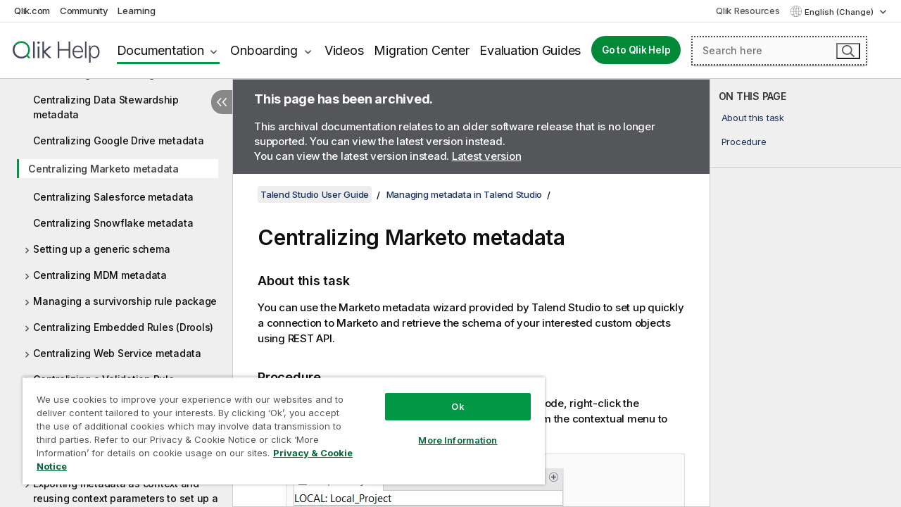

--- FILE ---
content_type: text/html; charset=utf-8
request_url: https://help.qlik.com/talend/en-US/studio-user-guide/7.3/centralizing-marketo-metadata
body_size: 61233
content:

<!DOCTYPE html>
<html lang="en">
<head data-version="5.8.5.35">
    <meta charset="utf-8" />
    <meta name="viewport" content="width=device-width, initial-scale=1.0" />
                <meta name="DC.Type" content="task" />
                <meta name="DC.Title" content="Centralizing Marketo metadata" />
                <meta name="DC.Coverage" content="Design and Development" />
                <meta name="prodname" content="Talend Cloud" />
                <meta name="prodname" content="Talend Data Fabric" />
                <meta name="prodname" content="Talend MDM Platform" />
                <meta name="prodname" content="Talend Real-Time Big Data Platform" />
                <meta name="prodname" content="Talend Data Services Platform" />
                <meta name="prodname" content="Talend Big Data Platform" />
                <meta name="prodname" content="Talend Data Management Platform" />
                <meta name="prodname" content="Talend ESB" />
                <meta name="prodname" content="Talend Data Integration" />
                <meta name="prodname" content="Talend Big Data" />
                <meta name="version" content="Cloud" />
                <meta name="version" content="7.3" />
                <meta name="platform" content="Talend Studio" />
                <meta name="mapid" content="studio-user-guide" />
                <meta name="pageid" content="centralizing-marketo-metadata" />
                <meta name="concepts" content="Design and Development" />
        <meta name="guide-name" content="Talend Studio User Guide" />
    <meta name="product" content="Talend Studio" />
    <meta name="version" content="7.3" />

        <script type="text/javascript" src="https://d2zcxm2u7ahqlt.cloudfront.net/5b4cc16bfe8667990b58e1df434da538/search-clients/db85c396-75a2-11ef-9c3f-0242ac12000b/an.js"></script>
    <script type="text/javascript" src="https://d2zcxm2u7ahqlt.cloudfront.net/5b4cc16bfe8667990b58e1df434da538/search-clients/db85c396-75a2-11ef-9c3f-0242ac12000b/searchbox.js"></script>
    <link rel="stylesheet" href="https://d2zcxm2u7ahqlt.cloudfront.net/5b4cc16bfe8667990b58e1df434da538/search-clients/db85c396-75a2-11ef-9c3f-0242ac12000b/searchbox.css" />


    <link rel="preconnect" href="https://fonts.googleapis.com" />
    <link rel="preconnect" href="https://fonts.gstatic.com" crossorigin="anonymous" />
    <link href="https://fonts.googleapis.com/css2?family=Inter:wght@100;200;300;400;500;600;700;800;900&display=swap" rel="stylesheet" />
    
    
    
		<link rel="canonical" href="https://help.talend.com/talend/en-US/studio-user-guide/8.0-R2025-12/centralizing-marketo-metadata" />
				<link rel="alternate" hreflang="fr-fr" href="https://help.talend.com/talend/fr-FR/studio-user-guide/7.3/centralizing-marketo-metadata" />
				<link rel="alternate" hreflang="ja-jp" href="https://help.talend.com/talend/ja-JP/studio-user-guide/7.3/centralizing-marketo-metadata" />
		<link rel="alternate" hreflang="x-default" href="https://help.talend.com/talend/en-US/studio-user-guide/7.3/centralizing-marketo-metadata" />


    <title>Centralizing Marketo metadata |   Talend Studio User Guide Help</title>
    
    

    <script type="application/ld+json">
        {
        "@context": "https://schema.org",
        "@type": "BreadcrumbList",
        "itemListElement": [
{
"@type": "ListItem",
"position": 1,
"name": "Talend Studio User Guide",
"item": "https://help.qlik.com/talend/en-US/studio-user-guide/7.3"
},
{
"@type": "ListItem",
"position": 2,
"name": "Managing metadata in Talend Studio",
"item": "https://help.qlik.com/talend/en-US/studio-user-guide/7.3/managing-metadata-in-talend-studio"
},
{
"@type": "ListItem",
"position": 3,
"name": "Centralizing Marketo metadata"
}
        ]
        }
    </script>


    
        <link rel="shortcut icon" type="image/ico" href="/talend/favicon.png?v=cYBi6b1DQtYtcF7OSPc3EOSLLSqQ-A6E_gjO45eigZw" />
        <link rel="stylesheet" href="/talend/css/styles.min.css?v=5.8.5.35" />
    
    

    
    
    


    

</head>
<body class="talend">


<script>/* <![CDATA[ */var dataLayer = [{'site':'help'}];/* ]]> */</script>
<!-- Google Tag Manager -->
<noscript><iframe src="https://www.googletagmanager.com/ns.html?id=GTM-P7VJSX"
height ="0" width ="0" style ="display:none;visibility:hidden" ></iframe></noscript>
<script>// <![CDATA[
(function(w,d,s,l,i){w[l]=w[l]||[];w[l].push({'gtm.start':
new Date().getTime(),event:'gtm.js'});var f=d.getElementsByTagName(s)[0],
j=d.createElement(s),dl=l!='dataLayer'?'&l='+l:'';j.async=true;j.src=
'//www.googletagmanager.com/gtm.js?id='+i+dl;f.parentNode.insertBefore(j,f);
})(window,document,'script','dataLayer','GTM-P7VJSX');
// ]]></script>
<!-- End Google Tag Manager -->



<input type="hidden" id="basePrefix" value="talend" />
<input type="hidden" id="baseLanguage" value="en-US" />
<input type="hidden" id="baseType" value="studio-user-guide" />
<input type="hidden" id="baseVersion" value="7.3" />

    <input type="hidden" id="index" value="1274" />
    <input type="hidden" id="baseUrl" value="/talend/en-US/studio-user-guide/7.3" />
    


    <div id="wrap">
        
        
            

<div id="mega">
    

    

    <a href="javascript:skipToMain('main');" class="skip-button">Skip to main content</a>
        <a href="javascript:skipToMain('complementary');" class="skip-button hidden-mobile">Skip to complementary content</a>

    <header>
        <div class="utilities">
            <ul>
                <li><a href="https://www.qlik.com/?ga-link=qlikhelp-gnav-qlikcom">Qlik.com</a></li>
                <li><a href="https://community.qlik.com/?ga-link=qlikhelp-gnav-community">Community</a></li>
                <li><a href="https://learning.qlik.com/?ga-link=qlikhelp-gnav-learning">Learning</a></li>
            </ul>

            <div class="link">
                <a href="/en-US/Qlik-Resources.htm">Qlik Resources</a>
            </div>

            <div class="dropdown language">
	<button  aria-controls="languages-list1" aria-expanded="false" aria-label="English is currently selected. (Language menu)">
		English (Change)
	</button>
	<div aria-hidden="true" id="languages-list1">

		<ul aria-label="Menu with 5 items.">
				<li><a href="/talend/en-US/studio-user-guide/7.3/centralizing-marketo-metadata?l=de-DE" lang="de" tabindex="-1" rel="nofollow" aria-label="Item 1 of 5. Deutsch">Deutsch</a></li>
				<li><a href="/talend/en-US/studio-user-guide/7.3/centralizing-marketo-metadata" lang="en" tabindex="-1" rel="nofollow" aria-label="Item 2 of 5. English">English</a></li>
				<li><a href="/talend/fr-FR/studio-user-guide/7.3/centralizing-marketo-metadata" lang="fr" tabindex="-1" rel="nofollow" aria-label="Item 3 of 5. Fran&#xE7;ais">Fran&#xE7;ais</a></li>
				<li><a href="/talend/ja-JP/studio-user-guide/7.3/centralizing-marketo-metadata" lang="ja" tabindex="-1" rel="nofollow" aria-label="Item 4 of 5. &#x65E5;&#x672C;&#x8A9E;">&#x65E5;&#x672C;&#x8A9E;</a></li>
				<li><a href="/talend/en-US/studio-user-guide/7.3/centralizing-marketo-metadata?l=zh-CN" lang="zh" tabindex="-1" rel="nofollow" aria-label="Item 5 of 5. &#x4E2D;&#x6587;&#xFF08;&#x4E2D;&#x56FD;&#xFF09;">&#x4E2D;&#x6587;&#xFF08;&#x4E2D;&#x56FD;&#xFF09;</a></li>
		</ul>
	</div>
	<div class="clearfix" aria-hidden="true"></div>
</div>
        </div>

        <div class="navigation">

            <div class="mobile-close-button mobile-menu-close-button">
                <button><span class="visually-hidden">Close</span></button>
            </div>
            <nav>

                <div class="logo mobile">
                    <a href="/en-US/" class="mega-logo">
                        <img src="/talend/img/logos/Qlik-Help-2024.svg" alt="Qlik Talend Help home" />
                        <span class=" external"></span>
                    </a>
                </div>

                <ul>
                    <li class="logo">
                        <a href="/en-US/" class="mega-logo">
                            <img src="/talend/img/logos/Qlik-Help-2024.svg" alt="Qlik Talend Help home" />
                            <span class=" external"></span>
                        </a>
                    </li>

                    <li class="pushdown">
                        <a href="javascript:void(0);" class="selected" aria-controls="mega-products-list" aria-expanded="false">Documentation</a>
                        <div class="pushdown-list documentation-list doc-tabs " id="mega-products-list" aria-hidden="true">

                            <div class="doc-category-list">
                                <ul>
                                    <li class="doc-category-link" id="tab1"><a href="javascript:void(0);">Cloud</a></li>
                                    <li class="doc-category-link" id="tab2"><a href="javascript:void(0);">Client-Managed</a></li>
                                    <li class="doc-category-link" id="tab3"><a href="javascript:void(0);">Additional documentation</a></li>
                                </ul>
                            </div>

                            <a href="javascript:void(0);" class="mobile doc-category-link" id="tab1">Cloud</a>
                            <div role="tabpanel" id="tabs1_tab1_panel" class="tabpanel">
                                <div>
                                    <h2>Qlik Cloud</h2>
                                    <ul class="two">
                                        <li><a href="/en-US/cloud-services/">Home</a></li>
                                        <li><a href="/en-US/cloud-services/Subsystems/Hub/Content/Global_Common/HelpSites/introducing-qlik-cloud.htm">Introduction</a></li>
                                        <li><a href="/en-US/cloud-services/csh/client/ChangeLogSaaS">What's new in Qlik Cloud</a></li>
                                        <li><a href="/en-US/cloud-services/Subsystems/Hub/Content/Global_Common/HelpSites/Talend-capabilities.htm">What is Qlik Talend Cloud</a></li>
                                        <li><a href="/en-US/cloud-services/Subsystems/Hub/Content/Sense_Hub/Introduction/analyzing-data.htm">Analytics</a></li>
                                        <li><a href="/en-US/cloud-services/Subsystems/Hub/Content/Sense_Hub/DataIntegration/Introduction/Data-services.htm">Data Integration</a></li>
                                        <li><a href="/en-US/cloud-services/Subsystems/Hub/Content/Sense_Hub/Introduction/qlik-sense-administration.htm">Administration</a></li>
                                        <li><a href="/en-US/cloud-services/Subsystems/Hub/Content/Sense_QlikAutomation/introduction/home-automation.htm">Automations</a></li>
                                        <li><a href="https://qlik.dev/" class="see-also-link-external" target="_blank">Development</a></li>
                                    </ul>
                                </div>
                                <div>
                                    <h2>Other cloud solutions</h2>
                                    <ul>
                                        <li><a href="/en-US/cloud-services/Content/Sense_Helpsites/Home-talend-cloud.htm">Talend Cloud</a></li>
                                        <li><a href="https://talend.qlik.dev/apis/" class="see-also-link-external" target="_blank">Talend API Portal</a></li>
                                        <li><a href="https://www.stitchdata.com/docs/" class="see-also-link-external" target="_blank">Stitch</a></li>
                                        <li><a href="/en-US/upsolver">Upsolver</a></li>
                                    </ul>
                                </div>
                            </div>

                            <a href="javascript:void(0);" class="mobile doc-category-link" id="tab2">Client-Managed</a>
                            <div role="tabpanel" id="tabs1_tab2_panel" class="tabpanel">
                                <div>
                                    <h2>Client-Managed — Analytics</h2>
                                    <ul class="two">
                                        <!-- client managed analytics -->
                                        <li><a tabindex="-1" href="/en-US/sense/Content/Sense_Helpsites/Home.htm">Qlik Sense for users</a></li>
                                        <li><a tabindex="-1" href="/en-US/sense-admin">Qlik Sense for administrators</a></li>
                                        <li><a tabindex="-1" href="/en-US/sense-developer">Qlik Sense for developers</a></li>
                                        <li><a tabindex="-1" href="/en-US/nprinting">Qlik NPrinting</a></li>
                                        <li><a tabindex="-1" href="/en-US/connectors">Connectors</a></li>
                                        <li><a tabindex="-1" href="/en-US/geoanalytics">Qlik GeoAnalytics</a></li>
                                        <li><a tabindex="-1" href="/en-US/alerting">Qlik Alerting</a></li>
                                        <li><a tabindex="-1" href="/en-US/qlikview/Content/QV_HelpSites/Home.htm">QlikView for users and administrators</a></li>
                                        <li><a tabindex="-1" href="/en-US/qlikview-developer">QlikView for developers</a></li>
                                        <li><a tabindex="-1" href="/en-US/governance-dashboard">Governance Dashboard</a></li>
                                    </ul>
                                </div>
                                <div>
                                    <h2>Client-Managed — Data Integration</h2>
                                    <ul class="two">
                                        <!-- client managed data integration -->
                                        <li><a tabindex="-1" href="/en-US/replicate">Qlik Replicate</a></li>
                                        <li><a tabindex="-1" href="/en-US/compose">Qlik Compose</a></li>
                                        <li><a tabindex="-1" href="/en-US/enterprise-manager">Qlik Enterprise Manager</a></li>
                                        <li><a tabindex="-1" href="/en-US/gold-client">Qlik Gold Client</a></li>
                                        <li><a tabindex="-1" href="/en-US/catalog">Qlik Catalog</a></li>
                                        <li><a tabindex="-1" href="/en-US/nodegraph">NodeGraph (legacy)</a></li>
                                        <li><a href="/talend/en-US/studio-user-guide/">Talend Studio</a></li>
                                        <li><a href="/talend/en-US/esb-developer-guide/">Talend ESB</a></li>
                                        <li><a href="/talend/en-US/administration-center-user-guide">Talend Administration Center</a></li>
                                        <li><a href="/talend/en-US/talend-data-catalog/">Talend Data Catalog</a></li>
                                        <li><a href="/talend/en-US/data-preparation-user-guide/8.0">Talend Data Preparation</a></li>
                                        <li><a href="/talend/en-US/data-stewardship-user-guide/8.0">Talend Data Stewardship</a></li>
                                    </ul>
                                </div>
                            </div>

                            <a href="javascript:void(0);" class="mobile doc-category-link" id="tab3">Additional documentation</a>
                            <div role="tabpanel" id="tabs1_tab3_panel" class="tabpanel">
                                <div>
                                    <h2>Additional documentation</h2>
                                    <ul>
                                        <li><a href="/en-US/archive" class="archive-link">Qlik Documentation archive</a></li>
                                        <li><a href="/talend/en-US/archive" class="archive-link">Talend Documentation archive</a></li>
                                        <li><div class="talend-logo"></div><a href="/talend/en-US/">Find help for Qlik Talend products</a></li>
                                    </ul>
                                </div>
                            </div>
                            <div class="doc-lightbox"></div>
                        </div>

                    </li>

                    <li class="pushdown">
                        <a href="javascript:void(0);" aria-controls="mega-onboarding-list" aria-expanded="false">Onboarding</a>

                        <div class="pushdown-list documentation-list doc-tabs " id="mega-onboarding-list" aria-hidden="true">

                            <div class="doc-category-list">
                                <ul>
                                    <li class="doc-category-link" id="tab8"><a href="javascript:void(0);">Get started with analytics</a></li>
                                    <li class="doc-category-link" id="tab9"><a href="javascript:void(0);">Get started with data integration</a></li>
                                </ul>
                            </div>

                            <div role="tabpanel" id="tabs1_tab8_panel" class="tabpanel">
                                <div>
                                    <h2>Onboarding analytics users</h2>
                                    <ul class="two">
                                        <li><a tabindex="-1" href="/en-US/onboarding">Get started with analytics in Qlik Sense</a></li>

                                        <li><a tabindex="-1" href="/en-US/onboarding/qlik-cloud-analytics-standard">Administer Qlik Cloud Analytics Standard</a></li>
                                        <li><a tabindex="-1" href="/en-US/onboarding/qlik-cloud-analytics-premium-enterprise">Administer Qlik Cloud Analytics Premium and Enterprise</a></li>
                                        <li><a tabindex="-1" href="/en-US/onboarding/qlik-sense-business-admins">Administer Qlik Sense Business</a></li>
                                        <li><a tabindex="-1" href="/en-US/onboarding/qlik-sense-enterprise-saas-admins">Administer Qlik Sense Enterprise SaaS</a></li>
                                        <li><a tabindex="-1" href="/en-US/onboarding/qlik-cloud-government-admins">Administer Qlik Cloud Government</a></li>

                                        <li><a tabindex="-1" href="/en-US/onboarding/qlik-sense-enterprise-windows-admins">Administer Qlik Sense Enterprise on Windows</a></li>
                                    </ul>
                                </div>
                            </div>
                            <div role="tabpanel" id="tabs1_tab9_panel" class="tabpanel">
                                <div>
                                    <h2>Onboarding data integration users</h2>
                                    <ul class="">
                                        <li><a tabindex="-1" href="/en-US/cloud-services/Subsystems/Hub/Content/Sense_Hub/DataIntegration/Introduction/Getting-started-QTC.htm">Getting started with Qlik Talend Data Integration Cloud</a></li>
                                        <li><a tabindex="-1" href="/talend/en-US/talend-cloud-getting-started/Cloud/about-talend-cloud">Getting Started with Talend Cloud</a></li>
                                    </ul>
                                </div>
                            </div>                            
                            <div class="doc-lightbox"></div>
                        </div>
                    </li>


                    <li><a href="/en-US/videos">Videos</a></li>

                    <li><a href="/en-US/migration">Migration Center</a></li>

                    <li class="mega-migration"><a href="/en-US/evaluation-guides">Evaluation Guides</a></li>

                    <li class="hidden-desktop"><a href="/en-US/Qlik-Resources.htm">Qlik Resources</a></li>

                        
                        
                            <li><a class="button goto" href="/en-US/">Go to Qlik Help</a></li>
                        


                    <li class="dropdown language-mobile">
	<a href="javascript:void(0);" aria-controls="languages-list2" aria-expanded="false" aria-label="English is currently selected. (Language menu)">
		English (Change)
	</a>
	<div aria-hidden="true" id="languages-list2">

		<ul aria-label="Menu with 5 items.">
				<li><a href="/talend/en-US/studio-user-guide/7.3/centralizing-marketo-metadata?l=de-DE" lang="de" tabindex="-1" rel="nofollow" aria-label="Item 1 of 5. Deutsch">Deutsch</a></li>
				<li><a href="/talend/en-US/studio-user-guide/7.3/centralizing-marketo-metadata" lang="en" tabindex="-1" rel="nofollow" aria-label="Item 2 of 5. English">English</a></li>
				<li><a href="/talend/fr-FR/studio-user-guide/7.3/centralizing-marketo-metadata" lang="fr" tabindex="-1" rel="nofollow" aria-label="Item 3 of 5. Fran&#xE7;ais">Fran&#xE7;ais</a></li>
				<li><a href="/talend/ja-JP/studio-user-guide/7.3/centralizing-marketo-metadata" lang="ja" tabindex="-1" rel="nofollow" aria-label="Item 4 of 5. &#x65E5;&#x672C;&#x8A9E;">&#x65E5;&#x672C;&#x8A9E;</a></li>
				<li><a href="/talend/en-US/studio-user-guide/7.3/centralizing-marketo-metadata?l=zh-CN" lang="zh" tabindex="-1" rel="nofollow" aria-label="Item 5 of 5. &#x4E2D;&#x6587;&#xFF08;&#x4E2D;&#x56FD;&#xFF09;">&#x4E2D;&#x6587;&#xFF08;&#x4E2D;&#x56FD;&#xFF09;</a></li>
		</ul>
	</div>
	<div class="clearfix" aria-hidden="true"></div>
</li>
                </ul>
            </nav>

            <div class="search-container">

                <button>Search</button>
                    <div id="auto" class="su-box">
                        <div ng-controller="SearchautoController">
                            <div bind-html-compile="autocompleteHtml">
                                <span class="su-placeholder" tabindex="0">
    Loading SearchUnify's search<span class="su-dots"></span>
    <span class="su-support-link">
        If you need assistance with your product, please contact Qlik Support.<br/>
        <a href="https://customerportal.qlik.com/knowledge" target="_blank">Qlik Customer Portal</a>
    </span>
</span>
                            </div>
                        </div>
                    </div>
            </div>



            <button class="mobile-menu-button">Menu</button>
        </div>


    </header>

    <div class="search-box mobile">
        <div class="search-cancel">
            <button><span class="visually-hidden">Close</span></button>
        </div>
            <span class="su-placeholder" tabindex="0">
    Loading SearchUnify's search<span class="su-dots"></span>
    <span class="su-support-link">
        If you need assistance with your product, please contact Qlik Support.<br/>
        <a href="https://customerportal.qlik.com/knowledge" target="_blank">Qlik Customer Portal</a>
    </span>
</span>
    </div>
    

</div>



        <div class="main ">
                

            <div class="container content">
                <div class="navigation-pane col-3">
                    <button class="hide-toc" aria-label="Hide table of contents" data-text-hide="Hide table of contents" data-text-show="Show table of contents"></button>
                    
                    
        <aside class="navigation">
            <div class="tree-header">
                <div class="header-items">
                    <div class="content-button open">
                        <button class="button" aria-label="Show table of contents"></button>
                    </div>
                    <div class="content-button close">
                        <button class="button" aria-label="Hide table of contents"></button>
                    </div>

                        <div class="website-name">
        <h2 id="website-name-header" class="studio-user-guide">
            <a href="/talend/en-US/studio-user-guide/7.3/">
Talend Studio User Guide            </a>

        </h2>
    </div>


                    <div class="navigation-help" aria-label="The navigation region that follows is a tree view. Use the tab key to navigate onto the tree and the right and left arrow keys to expand branches."><p>Navigate</p></div>

                </div>
            </div>
                    <span class="version-display hidden-mobile">7.3 – archived</span>
            <input type="hidden" id="version-name" value="7.3" />



            <button class="horizontal-nav-close-button">Back</button>
            <nav>
                		<ul role=tree id=tree0 aria-labelledby=website-name-header tabindex=0>
		<li role="treeitem" id="tocitem-1" data-index="1"  aria-labelledby="tocitem-1">
            <a href="/talend/en-US/studio-user-guide/7.3/what-is-talend-studio">What is Talend Studio?</a>
			
        </li>
		<li role="treeitem" id="tocitem-2" data-index="2"  aria-expanded="false" aria-labelledby="tocitem-2">
                <div class="toggle" aria-hidden="true"></div>
            <a href="/talend/en-US/studio-user-guide/7.3/functional-architecture-of-talend-products">Functional architecture of Talend products</a>
			
        </li>
		<li role="treeitem" id="tocitem-8" data-index="8"  aria-labelledby="tocitem-8">
            <a href="/talend/en-US/studio-user-guide/7.3/launching-talend-studio">Launching Talend Studio</a>
			
        </li>
		<li role="treeitem" id="tocitem-9" data-index="9"  aria-expanded="false" aria-labelledby="tocitem-9">
                <div class="toggle" aria-hidden="true"></div>
            <a href="/talend/en-US/studio-user-guide/7.3/managing-connections-in-studio">Managing connections in Talend Studio</a>
			
        </li>
		<li role="treeitem" id="tocitem-16" data-index="16"  aria-expanded="false" aria-labelledby="tocitem-16">
                <div class="toggle" aria-hidden="true"></div>
            <a href="/talend/en-US/studio-user-guide/7.3/configuring-talend-studio">Configuring Talend Studio</a>
			
        </li>
		<li role="treeitem" id="tocitem-27" data-index="27"  aria-expanded="false" aria-labelledby="tocitem-27">
                <div class="toggle" aria-hidden="true"></div>
            <a href="/talend/en-US/studio-user-guide/7.3/working-with-projects">Working with projects</a>
			
        </li>
		<li role="treeitem" id="tocitem-84" data-index="84"  aria-expanded="false" aria-labelledby="tocitem-84">
                <div class="toggle" aria-hidden="true"></div>
            <a href="/talend/en-US/studio-user-guide/7.3/working-with-business-models-deprecated">Working with business models (deprecated)</a>
			
        </li>
		<li role="treeitem" id="tocitem-98" data-index="98"  aria-expanded="false" aria-labelledby="tocitem-98">
                <div class="toggle" aria-hidden="true"></div>
            <a href="/talend/en-US/studio-user-guide/7.3/data-integration-and-data-services">Data Integration and Data Services</a>
			
        </li>
		<li role="treeitem" id="tocitem-587" data-index="587"  aria-expanded="false" aria-labelledby="tocitem-587">
                <div class="toggle" aria-hidden="true"></div>
            <a href="/talend/en-US/studio-user-guide/7.3/big-data">Big Data</a>
			
        </li>
		<li role="treeitem" id="tocitem-611" data-index="611"  aria-expanded="false" aria-labelledby="tocitem-611">
                <div class="toggle" aria-hidden="true"></div>
            <a href="/talend/en-US/studio-user-guide/7.3/data-profiling-and-data-quality">Data Profiling and Data Quality</a>
			
        </li>
		<li role="treeitem" id="tocitem-981" data-index="981"  aria-expanded="false" aria-labelledby="tocitem-981">
                <div class="toggle" aria-hidden="true"></div>
            <a href="/talend/en-US/studio-user-guide/7.3/mdm">MDM</a>
			
        </li>
		<li role="treeitem" id="tocitem-1192" data-index="1192"  aria-expanded="true" aria-labelledby="tocitem-1192">
                <div class="toggle" aria-hidden="true"></div>
            <a href="/talend/en-US/studio-user-guide/7.3/managing-metadata-in-talend-studio">Managing metadata in Talend Studio</a>
			
		<ul role=group class=cloud aria-labelledby=tocitem-1274>
		<li role="treeitem" id="tocitem-1193" data-index="1193"  aria-labelledby="tocitem-1193">
            <a href="/talend/en-US/studio-user-guide/7.3/objectives">Objectives</a>
			
        </li>
		<li role="treeitem" id="tocitem-1194" data-index="1194"  aria-expanded="false" aria-labelledby="tocitem-1194">
                <div class="toggle" aria-hidden="true"></div>
            <a href="/talend/en-US/studio-user-guide/7.3/centralizing-database-metadata">Centralizing database metadata</a>
			
        </li>
		<li role="treeitem" id="tocitem-1203" data-index="1203"  aria-expanded="false" aria-labelledby="tocitem-1203">
                <div class="toggle" aria-hidden="true"></div>
            <a href="/talend/en-US/studio-user-guide/7.3/centralizing-jdbc-metadata">Centralizing JDBC metadata</a>
			
        </li>
		<li role="treeitem" id="tocitem-1207" data-index="1207"  aria-expanded="false" aria-labelledby="tocitem-1207">
                <div class="toggle" aria-hidden="true"></div>
            <a href="/talend/en-US/studio-user-guide/7.3/centralizing-sas-metadata">Centralizing SAS metadata (deprecated)</a>
			
        </li>
		<li role="treeitem" id="tocitem-1210" data-index="1210"  aria-expanded="false" aria-labelledby="tocitem-1210">
                <div class="toggle" aria-hidden="true"></div>
            <a href="/talend/en-US/studio-user-guide/7.3/centralizing-sap-metadata">Centralizing SAP metadata</a>
			
        </li>
		<li role="treeitem" id="tocitem-1218" data-index="1218"  aria-expanded="false" aria-labelledby="tocitem-1218">
                <div class="toggle" aria-hidden="true"></div>
            <a href="/talend/en-US/studio-user-guide/7.3/centralizing-file-delimited-metadata">Centralizing File Delimited metadata</a>
			
        </li>
		<li role="treeitem" id="tocitem-1223" data-index="1223"  aria-expanded="false" aria-labelledby="tocitem-1223">
                <div class="toggle" aria-hidden="true"></div>
            <a href="/talend/en-US/studio-user-guide/7.3/centralizing-file-positional-metadata">Centralizing File Positional metadata</a>
			
        </li>
		<li role="treeitem" id="tocitem-1228" data-index="1228"  aria-expanded="false" aria-labelledby="tocitem-1228">
                <div class="toggle" aria-hidden="true"></div>
            <a href="/talend/en-US/studio-user-guide/7.3/centralizing-file-regex-metadata">Centralizing File Regex metadata</a>
			
        </li>
		<li role="treeitem" id="tocitem-1233" data-index="1233"  aria-expanded="false" aria-labelledby="tocitem-1233">
                <div class="toggle" aria-hidden="true"></div>
            <a href="/talend/en-US/studio-user-guide/7.3/centralizing-xml-file-metadata">Centralizing XML file metadata</a>
			
        </li>
		<li role="treeitem" id="tocitem-1248" data-index="1248"  aria-expanded="false" aria-labelledby="tocitem-1248">
                <div class="toggle" aria-hidden="true"></div>
            <a href="/talend/en-US/studio-user-guide/7.3/centralizing-file-excel-metadata">Centralizing File Excel metadata</a>
			
        </li>
		<li role="treeitem" id="tocitem-1253" data-index="1253"  aria-labelledby="tocitem-1253">
            <a href="/talend/en-US/studio-user-guide/7.3/centralizing-file-ldif-metadata">Centralizing File LDIF metadata</a>
			
        </li>
		<li role="treeitem" id="tocitem-1254" data-index="1254"  aria-expanded="false" aria-labelledby="tocitem-1254">
                <div class="toggle" aria-hidden="true"></div>
            <a href="/talend/en-US/studio-user-guide/7.3/centralizing-json-file-metadata">Centralizing JSON file metadata</a>
			
        </li>
		<li role="treeitem" id="tocitem-1265" data-index="1265"  aria-expanded="false" aria-labelledby="tocitem-1265">
                <div class="toggle" aria-hidden="true"></div>
            <a href="/talend/en-US/studio-user-guide/7.3/centralizing-ldap-connection-metadata">Centralizing LDAP connection metadata</a>
			
        </li>
		<li role="treeitem" id="tocitem-1271" data-index="1271"  aria-labelledby="tocitem-1271">
            <a href="/talend/en-US/studio-user-guide/7.3/centralizing-azure-storage-metadata">Centralizing Azure Storage metadata</a>
			
        </li>
		<li role="treeitem" id="tocitem-1272" data-index="1272"  aria-labelledby="tocitem-1272">
            <a href="/talend/en-US/studio-user-guide/7.3/centralizing-data-stewardship-metadata">Centralizing Data Stewardship metadata</a>
			
        </li>
		<li role="treeitem" id="tocitem-1273" data-index="1273"  aria-labelledby="tocitem-1273">
            <a href="/talend/en-US/studio-user-guide/7.3/centralizing-google-drive-metadata">Centralizing Google Drive metadata</a>
			
        </li>
		<li role="treeitem" id="tocitem-1274" data-index="1274"  class="active" aria-labelledby="tocitem-1274">
            <a href="/talend/en-US/studio-user-guide/7.3/centralizing-marketo-metadata">Centralizing Marketo metadata</a>
			
        </li>
		<li role="treeitem" id="tocitem-1275" data-index="1275"  aria-labelledby="tocitem-1275">
            <a href="/talend/en-US/studio-user-guide/7.3/centralizing-salesforce-metadata">Centralizing Salesforce metadata</a>
			
        </li>
		<li role="treeitem" id="tocitem-1276" data-index="1276"  aria-labelledby="tocitem-1276">
            <a href="/talend/en-US/studio-user-guide/7.3/centralizing-snowflake-metadata">Centralizing Snowflake metadata</a>
			
        </li>
		<li role="treeitem" id="tocitem-1277" data-index="1277"  aria-expanded="false" aria-labelledby="tocitem-1277">
                <div class="toggle" aria-hidden="true"></div>
            <a href="/talend/en-US/studio-user-guide/7.3/setting-up-generic-schema">Setting up a generic schema</a>
			
        </li>
		<li role="treeitem" id="tocitem-1281" data-index="1281"  aria-expanded="false" aria-labelledby="tocitem-1281">
                <div class="toggle" aria-hidden="true"></div>
            <a href="/talend/en-US/studio-user-guide/7.3/centralizing-mdm-metadata">Centralizing MDM metadata</a>
			
        </li>
		<li role="treeitem" id="tocitem-1289" data-index="1289"  aria-expanded="false" aria-labelledby="tocitem-1289">
                <div class="toggle" aria-hidden="true"></div>
            <a href="/talend/en-US/studio-user-guide/7.3/managing-survivorship-rule-package">Managing a survivorship rule package</a>
			
        </li>
		<li role="treeitem" id="tocitem-1294" data-index="1294"  aria-expanded="false" aria-labelledby="tocitem-1294">
                <div class="toggle" aria-hidden="true"></div>
            <a href="/talend/en-US/studio-user-guide/7.3/centralizing-embedded-rules-drools">Centralizing Embedded Rules (Drools)</a>
			
        </li>
		<li role="treeitem" id="tocitem-1299" data-index="1299"  aria-expanded="false" aria-labelledby="tocitem-1299">
                <div class="toggle" aria-hidden="true"></div>
            <a href="/talend/en-US/studio-user-guide/7.3/centralizing-web-service-metadata">Centralizing Web Service metadata</a>
			
        </li>
		<li role="treeitem" id="tocitem-1313" data-index="1313"  aria-expanded="false" aria-labelledby="tocitem-1313">
                <div class="toggle" aria-hidden="true"></div>
            <a href="/talend/en-US/studio-user-guide/7.3/centralizing-validation-rule">Centralizing a Validation Rule</a>
			
        </li>
		<li role="treeitem" id="tocitem-1318" data-index="1318"  aria-expanded="false" aria-labelledby="tocitem-1318">
                <div class="toggle" aria-hidden="true"></div>
            <a href="/talend/en-US/studio-user-guide/7.3/centralizing-ftp-connection">Centralizing an FTP connection</a>
			
        </li>
		<li role="treeitem" id="tocitem-1321" data-index="1321"  aria-labelledby="tocitem-1321">
            <a href="/talend/en-US/studio-user-guide/7.3/working-with-hierarchical-mapper">Working with Hierarchical Mapper</a>
			
        </li>
		<li role="treeitem" id="tocitem-1322" data-index="1322"  aria-expanded="false" aria-labelledby="tocitem-1322">
                <div class="toggle" aria-hidden="true"></div>
            <a href="/talend/en-US/studio-user-guide/7.3/centralizing-un-edifact-metadata">Centralizing UN/EDIFACT metadata</a>
			
        </li>
		<li role="treeitem" id="tocitem-1327" data-index="1327"  aria-expanded="false" aria-labelledby="tocitem-1327">
                <div class="toggle" aria-hidden="true"></div>
            <a href="/talend/en-US/studio-user-guide/7.3/exporting-metadata-as-context-and-reusing-context-parameters-to-set-up-connection">Exporting metadata as context and reusing context parameters to set up a connection</a>
			
        </li>
		<li role="treeitem" id="tocitem-1330" data-index="1330"  aria-expanded="false" aria-labelledby="tocitem-1330">
                <div class="toggle" aria-hidden="true"></div>
            <a href="/talend/en-US/studio-user-guide/7.3/importing-metadata-from-csv-file">Importing metadata from a CSV file</a>
			
        </li>
		<li role="treeitem" id="tocitem-1333" data-index="1333"  aria-labelledby="tocitem-1333">
            <a href="/talend/en-US/studio-user-guide/7.3/using-centralized-metadata-in-job">Using centralized metadata in a Job</a>
			
        </li>
		<li role="treeitem" id="tocitem-1334" data-index="1334"  aria-expanded="false" aria-labelledby="tocitem-1334">
                <div class="toggle" aria-hidden="true"></div>
            <a href="/talend/en-US/studio-user-guide/7.3/using-metadata-in-talend-cloud-jobs">Using metadata in Talend Cloud Jobs</a>
			
        </li>
		<li role="treeitem" id="tocitem-1338" data-index="1338"  aria-labelledby="tocitem-1338">
            <a href="/talend/en-US/studio-user-guide/7.3/centralizing-couchbase-metadata">Centralizing Couchbase metadata</a>
			
        </li>
		<li role="treeitem" id="tocitem-1339" data-index="1339"  aria-expanded="false" aria-labelledby="tocitem-1339">
                <div class="toggle" aria-hidden="true"></div>
            <a href="/talend/en-US/studio-user-guide/7.3/managing-nosql-metadata">Managing NoSQL metadata</a>
			
        </li>
		<li role="treeitem" id="tocitem-1349" data-index="1349"  aria-expanded="false" aria-labelledby="tocitem-1349">
                <div class="toggle" aria-hidden="true"></div>
            <a href="/talend/en-US/studio-user-guide/7.3/managing-hadoop-metadata">Managing Hadoop metadata</a>
			
        </li>
        </ul>        </li>
		<li role="treeitem" id="tocitem-1373" data-index="1373"  aria-expanded="false" aria-labelledby="tocitem-1373">
                <div class="toggle" aria-hidden="true"></div>
            <a href="/talend/en-US/studio-user-guide/7.3/using-routines">Using routines</a>
			
        </li>
		<li role="treeitem" id="tocitem-1437" data-index="1437"  aria-expanded="false" aria-labelledby="tocitem-1437">
                <div class="toggle" aria-hidden="true"></div>
            <a href="/talend/en-US/studio-user-guide/7.3/appendices">Appendices</a>
			
        </li>
        </ul>
            </nav>
        </aside>
                    
                </div>

                    <aside class="page-actions" role="complementary" tabindex="0">
                        <div class="fix-loc qcs" tabindex="-1">
                                <header>Centralizing Marketo metadata</header>                                

                                <h2 id="onthispageHeader">ON THIS PAGE</h2>
                                <a href="javascript:skipToMain('main');" class="skip-button hidden-mobile">Skip to main content</a>
<nav class="onthispage" aria-label="On this page" id="onthispage">
  <ul id="onthispage-links">
    <li class="h2">
      <a href="#anchor-1">About this task</a>
    </li>
    <li class="h2">
      <a href="#anchor-2">Procedure</a>
    </li>
  </ul>
</nav>
                            


                            
                        </div>
                    </aside>
                
                <main class="col-offset-3 col-7" id="main" tabindex="0">
                        <aside class="archived-note website-list row">
                                <div class="col-12">
        <p class="header"><strong>This page has been archived.</strong></p>
        <p>This archival documentation relates to an older software release that is no longer supported. You can view the latest version instead. </p>
            <p class="view-latest">You can view the latest version instead. <a class="view-latest-link" href="/talend/en-US/studio-user-guide/8.0-R2025-12/what-is-talend-studio">Latest version</a></p>
    </div>

                        </aside>



                    <div class="article">
                        
                        
                        

                        	<div class="search-feedback-wrapper" id="feedback-wrapper">
	<div class="search-feedback-box hidden" id="feedback-frame" tabindex="0">
		<div class="box-heading">Leave your feedback here</div>
		<div class="form">
			

		</div>
		<span><a href="javascript:void(0)" class="search-feedback-close" aria-label="Close" role="button"><img alt="Close feedback widget" src="/talend/img/nav/close-white.svg" /></a></span>
	</div>
	</div>
	

    <div role="navigation" id="breadcrumb" aria-label="Breadcrumb" class="breadcrumb">

        <ol>
                <li><a href="/talend/en-US/studio-user-guide/7.3" class="version-link">Talend Studio User Guide</a></li>

                    <li><a href="/talend/en-US/studio-user-guide/7.3/managing-metadata-in-talend-studio">Managing metadata in Talend Studio</a></li>
        </ol>
    </div>
    <aside class="archived-note website-list row home">
            <div class="col-12">
        <p class="header"><strong>This page has been archived.</strong></p>
        <p>This archival documentation relates to an older software release that is no longer supported. You can view the latest version instead. </p>
            <p class="view-latest">You can view the latest version instead. <a class="view-latest-link" href="/talend/en-US/studio-user-guide/8.0-R2025-12/what-is-talend-studio">Latest version</a></p>
    </div>

    </aside>

	<div id="topicContent">
		<div>

   <h1 class="title topictitle1" id="ariaid-title1">Centralizing Marketo metadata</h1><nav class="onthispage" aria-label="On this page" id="onthispage-mobile"><h2>ON THIS PAGE</h2><ul id="onthispage-links-mobile"><li class="h2"><a href="#anchor-1">About this task</a></li><li class="h2"><a href="#anchor-2">Procedure</a></li></ul></nav>

   
   <div><div class="availability-container"><div class="availability-tag"></div></div>
      <div class="section context"><div class="tasklabel"><h2 class="sectiontitle tasklabel" id="anchor-1" tabindex="-1">About this task</h2></div>
         <p class="p">You can use the Marketo metadata wizard provided by <span class="keyword">Talend Studio</span> to
        set up quickly a connection to Marketo and retrieve the schema of your interested custom
        objects using REST API.</p>

      </div>

      <div class="tasklabel"><h2 class="sectiontitle tasklabel" id="anchor-2" tabindex="-1">Procedure</h2></div><ol class="ol steps"><li class="li step stepexpand">
            <span class="ph cmd">In the <span class="ph uicontrol">Repository</span> tree view, expand the
                        <span class="ph uicontrol">Metadata</span> node, right-click the
                        <span class="ph uicontrol">Marketo</span> tree node, and select <span class="ph uicontrol">Create
                        Marketo</span> from the contextual menu to open the
                        <span class="keyword wintitle">Marketo</span> wizard. </span>
            <div class="itemgroup info">
               <figure class="fig fignone">
                  <img src="/talend/en-US/studio-user-guide/7.3/Content/Resources/images/metadata-marketo-repository_tree.png" />
               </figure>

            </div>
         </li>
<li class="li step stepexpand">
            <span class="ph cmd">In the <span class="ph uicontrol">Marketo REST Connection Settings</span> dialog
                box, specify (or update if needed) the values for the properties listed in the
                following table.</span>
            <div class="itemgroup info">
               <figure class="fig fignone">
                  <img src="/talend/en-US/studio-user-guide/7.3/Content/Resources/images/metadata-marketo-connection_settings.png" />
               </figure>

            </div>
            <div class="itemgroup info">
               
<div class="tablenoborder"><div class="table-wrapper"><table><colgroup><col style="width:26.954177897574123%" /><col style="width:73.04582210242587%" /></colgroup><thead class="thead">
                        <tr class="row">
                           <th class="entry nocellnorowborder" id="d118724e309">Property</th>

                           <th class="entry cell-norowborder" id="d118724e312">Description</th>

                        </tr>

                     </thead>
<tbody class="tbody">
                        <tr class="row">
                           <td class="entry nocellnorowborder" headers="d118724e309 ">
                              <p class="p">
                                 <span class="ph uicontrol">Connection name</span>
                              </p>

                           </td>

                           <td class="entry cell-norowborder" headers="d118724e312 ">
                              <p class="p">Enter the name for the connection to be created.</p>

                           </td>

                        </tr>

                        <tr class="row">
                           <td class="entry nocellnorowborder" headers="d118724e309 ">
                              <p class="p">
                                 <span class="ph uicontrol">Endpoint address</span>
                              </p>

                           </td>

                           <td class="entry cell-norowborder" headers="d118724e312 ">
                              <p class="p">Enter the API Endpoint URL of the Marketo Web Service. The API
                                    Endpoint URL can be found on the Marketo <span class="ph uicontrol">Admin</span> &gt; <span class="ph uicontrol">Web
                                        Services</span> panel.</p>

                           </td>

                        </tr>

                        <tr class="row">
                           <td class="entry nocellnorowborder" headers="d118724e309 ">
                              <p class="p">
                                 <span class="ph uicontrol">Client access ID</span>
                              </p>

                           </td>

                           <td class="entry cell-norowborder" headers="d118724e312 ">
                              <p class="p">Enter the client Id for the access to the Marketo Web
                                    Service.</p>

                           </td>

                        </tr>

                        <tr class="row">
                           <td class="entry nocellnorowborder" headers="d118724e309 ">
                              <p class="p">
                                 <span class="ph uicontrol">Secret key</span>
                              </p>

                           </td>

                           <td class="entry cell-norowborder" headers="d118724e312 ">
                              <p class="p">Enter the client secret for the access to the Marketo Web
                                    Service.</p>

                           </td>

                        </tr>

                        <tr class="row">
                           <td class="entry nocellnorowborder" headers="d118724e309 ">
                              <p class="p">
                                 <span class="ph uicontrol">Timeout</span>
                              </p>

                           </td>

                           <td class="entry cell-norowborder" headers="d118724e312 ">
                              <p class="p">Enter the timeout value (in milliseconds) for the connection
                                    to the Marketo Web Service before terminating the
                                    attempt.</p>

                           </td>

                        </tr>

                        <tr class="row">
                           <td class="entry nocellnorowborder" headers="d118724e309 ">
                              <p class="p">
                                 <span class="ph uicontrol">Max reconnection
                                    attempts</span>
                              </p>

                           </td>

                           <td class="entry cell-norowborder" headers="d118724e312 ">
                              <p class="p">Enter the maximum number of reconnect attempts to the Marketo
                                    Web Service before giving up.</p>

                           </td>

                        </tr>

                        <tr class="row">
                           <td class="entry row-nocellborder" headers="d118724e309 ">
                              <p class="p">
                                 <span class="ph uicontrol">Attempt interval time</span>
                              </p>

                           </td>

                           <td class="entry cellrowborder" headers="d118724e312 ">
                              <p class="p">Enter the time period (in milliseconds) between subsequent
                                    reconnection attempts.</p>

                           </td>

                        </tr>

                     </tbody>
</table></div>
</div>

            </div>
         </li>
<li class="li step stepexpand">
            <span class="ph cmd">Click <span class="ph uicontrol">Test connection</span> to verify the
                configuration.</span>
            <div class="itemgroup info">A connection successful dialog box will prompt up if the connection information
                provided is correct. Then click <span class="ph uicontrol">OK</span> to close the
                dialog box. The <span class="ph uicontrol">Next</span> button will be available to
                use.</div>
         </li>
<li class="li step stepexpand">
            <span class="ph cmd">Click <span class="ph uicontrol">Next</span> to go to the next step to select your
                interested custom objects.</span>
            <div class="itemgroup info">
               <figure class="fig fignone">
                  <img src="/talend/en-US/studio-user-guide/7.3/Content/Resources/images/metadata-marketo-custom_objects.png" />
               </figure>

            </div>
         </li>
<li class="li step stepexpand">
            <span class="ph cmd">Select the custom objects whose schema you want to retrieve, and then click
                    <span class="ph uicontrol">Finish</span>.</span>
            <div class="itemgroup info">The newly created Marketo connection is displayed under the <span class="ph uicontrol">Marketo</span> node in the <span class="ph uicontrol">Repository</span> tree
                view, along with the schema of your interested custom objects.</div>
            <div class="itemgroup info">
               <figure class="fig fignone">
                  <img src="/talend/en-US/studio-user-guide/7.3/Content/Resources/images/metadata-marketo-connection_created.png" />
               </figure>

            </div>
            <div class="itemgroup info">You can now add a Marketo component onto the design workspace by dragging and
                dropping the Marketo connection created or any custom object retrieved from the
                    <span class="ph uicontrol">Repository</span> view to reuse the connection and/or
                schema information. For more information about dropping component metadata in the
                design workspace, see <a class="xref" href="/talend/en-US/studio-user-guide/7.3/using-centralized-metadata-in-job" target="_blank">Using centralized metadata in a Job</a>. For more information about the
                usage of the Marketo components, see the related documentation for the Marketo
                components.</div>
            <div class="itemgroup info">To modify the Marketo connection metadata created, right-click the connection node
                in the <span class="ph uicontrol">Repository</span> tree view and select <span class="ph uicontrol">Edit Marketo</span> from the contextual menu to open the
                metadata setup wizard.</div>
            <div class="itemgroup info">To edit the schema of an interested custom object, right-click the custom object
                node in the <span class="ph uicontrol">Repository</span> tree view and select
                    <span class="ph uicontrol">Edit Schema</span> from the contextual menu to open
                the update schema wizard. </div>
         </li>
</ol>

   </div>

</div>
        
        
	</div>
<div id="video-box">
	<div class="wrapper">
		<div class="close"></div>
		<div id="ytplayer"></div>
	</div>
</div>


                    </div>
                    <div class="search-extras regular hidden-desktop">
                            <h2 id="customerfeedback">Did this page help you?</h2>
                            <p>If you find any issues with this page or its content – a typo, a missing step, or a technical error – please let us know!</p> 
                            <div class="search-feedback"><a href="#" class="search-feedback-button" onclick="return false;" aria-label="Leave your feedback here" tabindex="0">Leave your feedback here</a></div>
                        </div>
                    
	<nav class="next-nav">

		<span class="previous-topic">
			<a href="/talend/en-US/studio-user-guide/7.3/centralizing-google-drive-metadata" aria-label="Previous topic: Centralizing Google Drive metadata">
				<span class="direction-label" aria-hidden="true">Previous topic</span>
				<span class="title-label" aria-hidden="true">Centralizing Google Drive metadata</span>
			</a>
		</span>

		<span class="next-topic">
			<a href="/talend/en-US/studio-user-guide/7.3/centralizing-salesforce-metadata" aria-label="Next topic: Centralizing Salesforce metadata">
				<span class="direction-label" aria-hidden="true">Next topic</span>
				<span class="title-label" aria-hidden="true">Centralizing Salesforce metadata</span>
			</a>
		</span>
	</nav>

                    <div class="row">                        
                        


<a href="javascript:void(0);" id="toptop" aria-label="Go to the top of the page"></a>

<footer class="flare" tabindex="-1">

	<div class="row">
		<div class="footerbox">
			<div class="col-3">
				<h2>Help Resources</h2>
				<ul class="link-list">
						<li>
		<a href="https://www.youtube.com/channel/UCFxZPr8pHfZS0n3jxx74rpA">Qlik Help Videos</a>
	</li>

						<li>
		<a href="https://qlik.dev/">Qlik Developer</a>
	</li>

						<li>
		<a href="https://www.qlik.com/us/services/training">Qlik Training</a>
	</li>

						<li>
		<a href="https://learning.qlik.com">Qlik Learning</a>
	</li>

						<li>
		<a href="https://customerportal.qlik.com/">Qlik Customer Portal</a>
	</li>

						<li>
		<a href="https://www.qlik.com/us/resource-library">Qlik Resource Library</a>
	</li>

				</ul>
			</div>
			<div class="col-3">
				<h2>Products</h2>
				<h3>Data Integration and Quality</h3>
				<ul class="link-list">
						<li>
		<a href="https://www.qlik.com/us/products/qlik-talend-data-integration-and-quality">Qlik Talend</a>
	</li>

						<li>
		<a href="https://www.qlik.com/us/products/qlik-talend-cloud">Qlik Talend Cloud</a>
	</li>

						<li>
		<a href="https://www.qlik.com/us/products/talend-data-fabric">Talend Data Fabric</a>
	</li>

				</ul>
				<h3>Analytics & AI</h3>
				<ul class="link-list">
						<li>
		<a href="https://www.qlik.com/us/products/qlik-cloud-analytics">Qlik Cloud Analytics</a>
	</li>

						<li>
		<a href="https://www.qlik.com/us/products/qlik-answers">Qlik Answers</a>
	</li>

						<li>
		<a href="https://www.qlik.com/us/products/qlik-predict">Qlik Predict</a>
	</li>

						<li>
		<a href="https://www.qlik.com/us/products/qlik-automate">Qlik Automate</a>
	</li>

				</ul>				
			</div>			
			<div class="col-3">
				<h2>Why Qlik?</h2>
				<ul class="link-list">
						<li>
		<a href="https://www.qlik.com/us/why-qlik-is-different">Why Qlik</a>
	</li>

						<li>
		<a href="https://www.qlik.com/us/trust">Trust and Security</a>
	</li>

						<li>
		<a href="https://www.qlik.com/us/trust/privacy">Trust and Privacy</a>
	</li>

						<li>
		<a href="https://www.qlik.com/us/trust/ai">Trust and AI</a>
	</li>

						<li>
		<a href="https://www.qlik.com/us/why-qlik-for-ai">Why Qlik for AI</a>
	</li>

						<li>
		<a href="https://www.qlik.com/us/compare">Compare Qlik</a>
	</li>

						<li>
		<a href="https://www.qlik.com/us/products/technology/featured-partners">Featured Technology Partners</a>
	</li>

						<li>
		<a href="https://www.qlik.com/us/products/data-sources">Data Sources and Targets</a>
	</li>

						<li>
		<a href="https://www.qlik.com/us/regions">Qlik Regions</a>
	</li>

				</ul>
			</div>
			<div class="col-3">
				<h2>About Qlik</h2>				
				<ul class="link-list">
						<li>
		<a href="https://www.qlik.com/us/company">Company</a>
	</li>

						<li>
		<a href="https://www.qlik.com/us/company/leadership">Leadership</a>
	</li>

						<li>
		<a href="https://www.qlik.com/us/company/corporate-responsibility">CSR</a>
	</li>

						<li>
		<a href="https://www.qlik.com/us/company/diversity">DEI&B</a>
	</li>

						<li>
		<a href="https://www.qlik.com/us/company/academic-program">Academic Program</a>
	</li>

						<li>
		<a href="https://www.qlik.com/us/partners">Partner Program</a>
	</li>

						<li>
		<a href="https://www.qlik.com/us/company/careers">Careers</a>
	</li>

						<li>
		<a href="https://www.qlik.com/us/company/press-room">Newsroom</a>
	</li>

						<li>
		<a href="https://www.qlik.com/us/contact">Global Office/Contact</a>
	</li>

				</ul>
			</div>
			<div class="col-12 bottom-section">
				<div class="footer-logo-socials">
					<img class="footer-logo" src="/talend/img/logos/logo-qlik-footer.svg" alt="" />				
					<ul class="link-list social">
						<li class="social-links"><a class="community" href="https://community.qlik.com/" aria-label="https://community.qlik.com/">Qlik Community</a></li>
						<li class="social-links"><a href="https://twitter.com/qlik" aria-label="Qlik on Twitter"><img src="/talend/img/social/twitter-2024.svg" alt="" /></a></li>
						<li class="social-links"><a href="https://www.linkedin.com/company/qlik" aria-label="Qlik on LinkedIn"><img src="/talend/img/social/linkedin-2024.svg" alt="" /></a></li>
						<li class="social-links"><a href="https://www.facebook.com/qlik" aria-label="Qlik on Facebook"><img src="/talend/img/social/fb-2024.svg" alt="" /></a></li>
					</ul>
				</div>

				<ul class="link-list">
							<li>
		<a href="https://www.qlik.com/us/legal/legal-agreements">Legal Agreements</a>
	</li>

							<li>
		<a href="https://www.qlik.com/us/legal/product-terms">Product Terms</a>
	</li>

							<li>
		<a href="https://www.qlik.com/us/legal/legal-policies">Legal Policies</a>
	</li>

							<li>
		<a href="https://www.qlik.com/us/legal/privacy-and-cookie-notice">Privacy & Cookie Notice</a>
	</li>

							<li>
		<a href="https://www.qlik.com/us/legal/terms-of-use">Terms of Use</a>
	</li>

							<li>
		<a href="https://www.qlik.com/us/legal/trademarks">Trademarks</a>
	</li>
						
						<li><button class="optanon-toggle-display">Do Not Share My Info</button></li>
				</ul>			
				<p class="copyright">Copyright &#xA9; 1993-2026 QlikTech International AB. All rights reserved.</p>
			</div>
		</div>
	</div>

</footer>
                    
                    </div>
                </main>



            </div>

        </div>



    </div>
    <input id="hws" name="hws" type="hidden" value="studio-user-guide" />
    <input id="hv" name="hv" type="hidden" value="7.3" />
    <script src="/talend/js/scripts.min.js?v=5.8.5.35"></script>
    
    
        <script defer="defer" src="/talend/js/federatedsearch.min.js"></script>
    
    


    




</body>

</html>